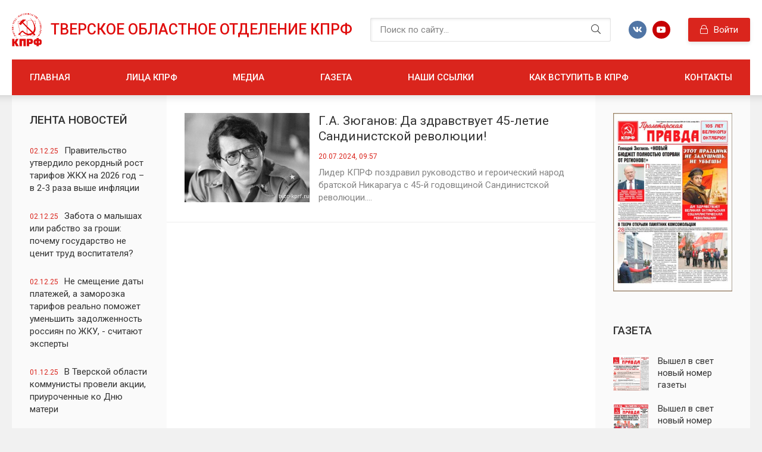

--- FILE ---
content_type: text/html; charset=utf-8
request_url: https://tver-kprf.ru/2024/07/20/
body_size: 9681
content:
<!DOCTYPE html>
<html lang="ru">
<head>
	<title>Материалы за 20.07.2024 » КПРФ - Тверское областное отделение. Обком.</title>
<meta name="charset" content="utf-8">
<meta name="title" content="Материалы за 20.07.2024 » КПРФ - Тверское областное отделение. Обком.">
<meta name="description" content="Лидер КПРФ поздравил руководство и героический народ братской Никарагуа с 45-й годовщиной Сандинистской революции.">
<meta name="keywords" content="КПРФ, коммунисты, коммунистическая, партия, российской, федерации, РФ, Тверь, Тверская областьсоциализм, коммунизм, зюганов, соловьев, истомин, воробьева">
<meta name="generator" content="DataLife Engine (https://dle-news.ru)">
<link rel="canonical" href="https://tver-kprf.ru/2024/07/20/">
<link rel="alternate" type="application/rss+xml" title="КПРФ - Тверское областное отделение. Обком. RSS" href="https://tver-kprf.ru/rss.xml">
<link rel="alternate" type="application/rss+xml" title="КПРФ - Тверское областное отделение. Обком. RSS Turbo" href="https://tver-kprf.ru/rssturbo.xml">
<link rel="alternate" type="application/rss+xml" title="КПРФ - Тверское областное отделение. Обком. RSS Dzen" href="https://tver-kprf.ru/rssdzen.xml">
<link rel="search" type="application/opensearchdescription+xml" title="КПРФ - Тверское областное отделение. Обком." href="https://tver-kprf.ru/index.php?do=opensearch">
<link rel="preconnect" href="https://tver-kprf.ru/" fetchpriority="high">
<meta property="twitter:card" content="summary">
<meta property="twitter:title" content="Материалы за 20.07.2024 » КПРФ - Тверское областное отделение. Обком.">
<meta property="twitter:description" content="Лидер КПРФ поздравил руководство и героический народ братской Никарагуа с 45-й годовщиной Сандинистской революции.">
<meta property="og:type" content="article">
<meta property="og:site_name" content="КПРФ - Тверское областное отделение. Обком.">
<meta property="og:title" content="Материалы за 20.07.2024 » КПРФ - Тверское областное отделение. Обком.">
<meta property="og:description" content="Лидер КПРФ поздравил руководство и героический народ братской Никарагуа с 45-й годовщиной Сандинистской революции.">
	<meta name="viewport" content="width=device-width, initial-scale=1.0" />

	<link rel="apple-touch-icon" sizes="76x76" href="/favicon/apple-touch-icon.png">
	<link rel="icon" type="image/png" sizes="32x32" href="/favicon/favicon-32x32.png">
	<link rel="icon" type="image/png" sizes="16x16" href="/favicon/favicon-16x16.png">
	<link rel="manifest" href="/favicon/site.webmanifest">
	<link rel="mask-icon" href="/favicon/safari-pinned-tab.svg" color="#5bbad5">
	<meta name="msapplication-TileColor" content="#da532c">
	<meta name="theme-color" content="#ffffff">

	<link href="/templates/kprf/css/styles.css" type="text/css" rel="stylesheet" />
	<link href="/templates/kprf/css/engine.css" type="text/css" rel="stylesheet" />
	<meta name="theme-color" content="#487eb0">
	<link href="https://fonts.googleapis.com/css2?family=Roboto:ital,wght@0,400;0,500;0,700;1,400&display=swap" rel="stylesheet">  
</head>

<body>

    <div class="wrap">
		
		<div class="wrap-main wrap-center">
	
			<header class="header fx-row fx-middle">
				<a href="/" class="logo nowrap">Тверское областное отделение КПРФ</span></a>
				<div class="search-wrap fx-1">
					<form id="quicksearch" method="post">
						<input type="hidden" name="do" value="search" />
						<input type="hidden" name="subaction" value="search" />
						<div class="search-box">
							<input id="story" name="story" placeholder="Поиск по сайту..." type="text" />
							<button type="submit" class="search-btn"><span class="fal fa-search"></span></button>
						</div>
					</form>
				</div>
				<div class="ft-soc fx-row fx-center">
					<span class="fab fa-vk" data-href="http://vk.com/tverkprf"></span>
					<!--span class="fab fa-twitter" data-href="#"></span>
					<span class="fab fa-facebook-f" data-href="#"></span>
					<span class="fab fa-instagram" data-href="#"></span-->
					<span class="fab fa-youtube" data-href="https://www.youtube.com/user/Aistomin72"></span>
					<!--span class="fal fa-paper-plane" data-href="#"></span-->
				</div>
				<div class="header__auth">
					<div class="header__sign-in btn icon-left js-show-login"><span class="fal fa-lock"></span>Войти</div>
					
				</div>
				<div class="btn-menu hidden"><span class="fal fa-bars"></span></div>
				<ul class="header-menu side-nav fx-row icon-left to-mob">
					<li><a href="/">Главная</a></li>
					<li><a href="/litsa_kprf.html">Лица КПРФ</a></li>
					<li><a href="/media/">Медиа</a></li>
					<!--li class="submenu">
						<a href="#">Персональные страницы</a>
						<ul class="hidden-menu clearfix anim">
							<li><a href="/personalnye-stranicy/solovev-vadim-georgievich/">Вадим Георгиевич Соловьев</a></li>
							<li><a href="/personalnye-stranicy/vorobeva-lyudmila-fedorovna/">Людмила Федоровна Воробьева</a></li>
						</ul>
					</li-->
					<li><a href="/proletarskaya-pravda/">Газета</a></li>
					<li><a href="/nashi_ssylki.html">Наши ссылки</a></li>
					<li><a href="/kak_vstupit_v_kprf.html">Как вступить в КПРФ</a></li>
					<li><a href="/kontaktnaya_informaciya.html">Контакты</a></li>
				</ul>
			</header>

			<!-- END HEADER -->
			
			

			<div class="cols fx-row">

				<aside class="sidebar1">
					
					<div class="side-box">
						<div class="side-bt">Лента новостей</div>
						<div class="side-bc">
                            <a class="line-item" href="https://tver-kprf.ru/info/8566-pravitelstvo-utverdilo-rekordnyj-rost-tarifov-zhkh-na-2026-god-v-2-3-raza-vyshe-infljacii.html">
	<span>02.12.25</span>Правительство утвердило рекордный рост тарифов ЖКХ на 2026 год – в 2-3 раза выше инфляции
</a><a class="line-item" href="https://tver-kprf.ru/info/8565-zabota-o-malyshah-ili-rabstvo-za-groshi-pochemu-v-rossii-ne-cenitsja-trud-vospitatelja.html">
	<span>02.12.25</span>Забота о малышах или рабство за гроши: почему государство не ценит труд воспитателя?
</a><a class="line-item" href="https://tver-kprf.ru/info/8564-ne-smeschenie-daty-platezhej-a-zamorozka-tarifov-pomozhet-umenshit-zadolzhennost-rossijan-po-zhku-schitajut-jeksperty.html">
	<span>02.12.25</span>Не смещение даты платежей, а заморозка тарифов реально поможет уменьшить задолженность россиян по ЖКУ, - считают эксперты
</a><a class="line-item" href="https://tver-kprf.ru/info/8563-v-tverskoj-oblasti-kommunisty-proveli-meroprijatija-priurochennye-ko-dnju-materi.html">
	<span>01.12.25</span>В Тверской области коммунисты провели акции, приуроченные ко Дню матери
</a><a class="line-item" href="https://tver-kprf.ru/info/8562-precedent-s-kvartiroj-dolinoj-nuzhno-rassmatrivat-kak-javlenie-a-ne-kak-chastnost-v-kprf-nastaivajut-na-peresmotre-rezonansnogo-dela.html">
	<span>01.12.25</span>Прецедент с квартирой Долиной нужно рассматривать как явление, а не как частность. В КПРФ настаивают на пересмотре резонансного дела
</a><a class="line-item" href="https://tver-kprf.ru/info/8561-muzhskaja-shahmatnaja-komanda-sportkluba-kprf-oderzhala-pjatuju-jarkuju-pobedu-v-uhodjaschem-godu.html">
	<span>01.12.25</span>Мужская шахматная команда спортклуба «КПРФ» одержала пятую яркую победу в уходящем году!
</a><a class="line-item" href="https://tver-kprf.ru/info/8560-sergej-obuhov-jelita-mechetsja-mezhdu-duhovnostju-i-zabornostju-no-bez-socialnoj-spravedlivosti-strana-ne-vystoit.html">
	<span>30.11.25</span>Сергей Обухов: Элита мечется между «духовностью» и «заборностью», но без социальной справедливости страна не выстоит
</a><a class="line-item" href="https://tver-kprf.ru/info/8559-nina-ostanina-shkola-buduschih-roditelej-pomozhet-izbezhat-tragedij.html">
	<span>30.11.25</span>Нина Останина: Школа будущих родителей поможет избежать трагедий
</a><a class="line-item" href="https://tver-kprf.ru/info/8558-kommunisty-vnesli-na-rassmotrenie-gosdumy-zakonoproekt-kotoryj-zapretit-uvolnenie-aktivistov-profsojuzov-bez-soglasovanija-s-profsojuznoj-organizaciej.html">
	<span>29.11.25</span>Коммунисты внесли на рассмотрение Госдумы законопроект, который запретит увольнение активистов профсоюзов без согласования с профсоюзной организацией
</a><a class="line-item" href="https://tver-kprf.ru/info/8557-ga-zjuganov-v-prjamom-jefire-telekanala-rossija-24-pobednyj-podhod-vozrozhdaet-narod.html">
	<span>29.11.25</span>Г.А. Зюганов в прямом эфире телеканала «Россия 24»: Победный подход возрождает народ
</a>
						</div>
					</div>
					
					<div class="side-box">
						<div class="side-bt">Календарь</div>
						<div class="side-bc">
							<div id="calendar-layer"><table id="calendar" class="calendar"><tr><th colspan="7" class="monthselect"><a class="monthlink" onclick="doCalendar('06','2024','right'); return false;" href="https://tver-kprf.ru/2024/06/" title="Предыдущий месяц">&laquo;</a>&nbsp;&nbsp;&nbsp;&nbsp;Июль 2024&nbsp;&nbsp;&nbsp;&nbsp;<a class="monthlink" onclick="doCalendar('08','2024','left'); return false;" href="https://tver-kprf.ru/2024/08/" title="Следующий месяц">&raquo;</a></th></tr><tr><th class="workday">Пн</th><th class="workday">Вт</th><th class="workday">Ср</th><th class="workday">Чт</th><th class="workday">Пт</th><th class="weekday">Сб</th><th class="weekday">Вс</th></tr><tr><td  class="day-active-v" ><a class="day-active-v" href="https://tver-kprf.ru/2024/07/01/" title="Все публикации за 01 июля 2024">1</a></td><td  class="day-active-v" ><a class="day-active-v" href="https://tver-kprf.ru/2024/07/02/" title="Все публикации за 02 июля 2024">2</a></td><td  class="day-active-v" ><a class="day-active-v" href="https://tver-kprf.ru/2024/07/03/" title="Все публикации за 03 июля 2024">3</a></td><td  class="day-active-v" ><a class="day-active-v" href="https://tver-kprf.ru/2024/07/04/" title="Все публикации за 04 июля 2024">4</a></td><td  class="day-active-v" ><a class="day-active-v" href="https://tver-kprf.ru/2024/07/05/" title="Все публикации за 05 июля 2024">5</a></td><td  class="day-active" ><a class="day-active" href="https://tver-kprf.ru/2024/07/06/" title="Все публикации за 06 июля 2024">6</a></td><td  class="weekday" >7</td></tr><tr><td  class="day-active-v" ><a class="day-active-v" href="https://tver-kprf.ru/2024/07/08/" title="Все публикации за 08 июля 2024">8</a></td><td  class="day-active-v" ><a class="day-active-v" href="https://tver-kprf.ru/2024/07/09/" title="Все публикации за 09 июля 2024">9</a></td><td  class="day-active-v" ><a class="day-active-v" href="https://tver-kprf.ru/2024/07/10/" title="Все публикации за 10 июля 2024">10</a></td><td  class="day-active-v" ><a class="day-active-v" href="https://tver-kprf.ru/2024/07/11/" title="Все публикации за 11 июля 2024">11</a></td><td  class="day-active-v" ><a class="day-active-v" href="https://tver-kprf.ru/2024/07/12/" title="Все публикации за 12 июля 2024">12</a></td><td  class="weekday" >13</td><td  class="weekday" >14</td></tr><tr><td  class="day-active-v" ><a class="day-active-v" href="https://tver-kprf.ru/2024/07/15/" title="Все публикации за 15 июля 2024">15</a></td><td  class="day-active-v" ><a class="day-active-v" href="https://tver-kprf.ru/2024/07/16/" title="Все публикации за 16 июля 2024">16</a></td><td  class="day-active-v" ><a class="day-active-v" href="https://tver-kprf.ru/2024/07/17/" title="Все публикации за 17 июля 2024">17</a></td><td  class="day-active-v" ><a class="day-active-v" href="https://tver-kprf.ru/2024/07/18/" title="Все публикации за 18 июля 2024">18</a></td><td  class="day" >19</td><td  class="day-active" ><a class="day-active" href="https://tver-kprf.ru/2024/07/20/" title="Все публикации за 20 июля 2024">20</a></td><td  class="weekday" >21</td></tr><tr><td  class="day-active-v" ><a class="day-active-v" href="https://tver-kprf.ru/2024/07/22/" title="Все публикации за 22 июля 2024">22</a></td><td  class="day-active-v" ><a class="day-active-v" href="https://tver-kprf.ru/2024/07/23/" title="Все публикации за 23 июля 2024">23</a></td><td  class="day-active-v" ><a class="day-active-v" href="https://tver-kprf.ru/2024/07/24/" title="Все публикации за 24 июля 2024">24</a></td><td  class="day-active-v" ><a class="day-active-v" href="https://tver-kprf.ru/2024/07/25/" title="Все публикации за 25 июля 2024">25</a></td><td  class="day-active-v" ><a class="day-active-v" href="https://tver-kprf.ru/2024/07/26/" title="Все публикации за 26 июля 2024">26</a></td><td  class="weekday" >27</td><td  class="day-active" ><a class="day-active" href="https://tver-kprf.ru/2024/07/28/" title="Все публикации за 28 июля 2024">28</a></td></tr><tr><td  class="day" >29</td><td  class="day-active-v" ><a class="day-active-v" href="https://tver-kprf.ru/2024/07/30/" title="Все публикации за 30 июля 2024">30</a></td><td  class="day-active-v" ><a class="day-active-v" href="https://tver-kprf.ru/2024/07/31/" title="Все публикации за 31 июля 2024">31</a></td><td colspan="4">&nbsp;</td></tr></table></div>
						</div>
					</div>
					
					<!--div class="side-box">
						<div class="side-bt">Архив новостей</div>
						<div class="side-bc">
                            <a class="line-item" href="https://tver-kprf.ru/info/8566-pravitelstvo-utverdilo-rekordnyj-rost-tarifov-zhkh-na-2026-god-v-2-3-raza-vyshe-infljacii.html">
	<span>02.12.25</span>Правительство утвердило рекордный рост тарифов ЖКХ на 2026 год – в 2-3 раза выше инфляции
</a><a class="line-item" href="https://tver-kprf.ru/info/8565-zabota-o-malyshah-ili-rabstvo-za-groshi-pochemu-v-rossii-ne-cenitsja-trud-vospitatelja.html">
	<span>02.12.25</span>Забота о малышах или рабство за гроши: почему государство не ценит труд воспитателя?
</a><a class="line-item" href="https://tver-kprf.ru/info/8564-ne-smeschenie-daty-platezhej-a-zamorozka-tarifov-pomozhet-umenshit-zadolzhennost-rossijan-po-zhku-schitajut-jeksperty.html">
	<span>02.12.25</span>Не смещение даты платежей, а заморозка тарифов реально поможет уменьшить задолженность россиян по ЖКУ, - считают эксперты
</a>
						</div>
					</div-->
					
				</aside>

				<!-- END SIDEBAR -->
				
				<main class="main fx-1">
					
					
					
					
					<div class="sect">
						
						<div class="sect-content">
							<div id="m-cont"><div class="short-item">
	<div class="short-cols fx-row">
		<div class="short-desc fx-1">
			<a class="short-title" href="https://tver-kprf.ru/info/6308-ga-zjuganov-da-zdravstvuet-45-letie-sandinistskoj-revoljucii.html">Г.А. Зюганов: Да здравствует 45-летие Сандинистской революции!</a>
			<div class="short-date">20.07.2024, 09:57</div>
			<div class="short-text">Лидер КПРФ поздравил руководство и героический народ братской Никарагуа с 45-й годовщиной Сандинистской революции....</div>
		</div>
		<a class="short-img img-fit fx-first" href="https://tver-kprf.ru/info/6308-ga-zjuganov-da-zdravstvuet-45-letie-sandinistskoj-revoljucii.html"><img src="/uploads/posts/2024-07/thumbs/daniel-ortega-biografiya.jpg" alt="Г.А. Зюганов: Да здравствует 45-летие Сандинистской революции!"></a>
	</div>
</div></div>
						</div>
					</div>
					
					
					
					
				</main>

				<!-- END MAIN -->

				<aside class="sidebar">
					
					<div class="side-box">
						<div class="side-bc">
							<a href="/proletarskaya-pravda/"><img src="/templates/kprf/images/rkl.jpg"></a>
						</div>
					</div>
					
					<div class="side-box">
						<div class="side-bt">Газета</div>
						<div class="side-bc">
							<a class="side-item fx-row fx-middle" href="https://tver-kprf.ru/main/8499-vyshel-v-svet-novyj-nomer-gazety-proletarskaja-pravda.html">
	<div class="side-item-img img-fit"><img src="/uploads/posts/2025-11/medium/pp_oktyabr_2025_ind_22_compressed_page-0001.jpg" alt="Вышел в свет новый номер газеты &quot;Пролетарская правда&quot;"></div>
	<div class="side-item-title fx-1 anim">Вышел в свет новый номер газеты &quot;Пролетарская правда&quot;</div>
</a><a class="side-item fx-row fx-middle" href="https://tver-kprf.ru/proletarskaya-pravda/8322-vyshel-v-svet-novyj-nomer-gazety-proletarskaja-pravda.html">
	<div class="side-item-img img-fit"><img src="/uploads/posts/2025-09/medium/pp_sentyabr_2025_ind_24_compressed_page-00011.jpg" alt="Вышел в свет новый номер газеты &quot;Пролетарская правда&quot;"></div>
	<div class="side-item-title fx-1 anim">Вышел в свет новый номер газеты &quot;Пролетарская правда&quot;</div>
</a><a class="side-item fx-row fx-middle" href="https://tver-kprf.ru/proletarskaya-pravda/7718-vyshel-v-svet-novyj-nomer-gazety-proletarskaja-pravda.html">
	<div class="side-item-img img-fit"><img src="/uploads/posts/2025-08/medium/pp_avgust_2025_compressed_page-0001-kopija.jpg" alt="Вышел в свет новый номер газеты &quot;Пролетарская правда&quot;"></div>
	<div class="side-item-title fx-1 anim">Вышел в свет новый номер газеты &quot;Пролетарская правда&quot;</div>
</a><a class="side-item fx-row fx-middle" href="https://tver-kprf.ru/proletarskaya-pravda/7153-vyshel-v-svet-novyj-nomer-gazety-proletarskaja-pravda.html">
	<div class="side-item-img img-fit"><img src="/uploads/posts/2025-07/medium/1752766834_pp_iyul_2025_ind_24__2_compressed_page-00011.jpg" alt="Вышел в свет новый номер газеты &quot;Пролетарская правда&quot;"></div>
	<div class="side-item-title fx-1 anim">Вышел в свет новый номер газеты &quot;Пролетарская правда&quot;</div>
</a><a class="side-item fx-row fx-middle" href="https://tver-kprf.ru/proletarskaya-pravda/7081-vyshel-v-svet-novyj-nomer-gazety-proletarskaja-pravda.html">
	<div class="side-item-img img-fit"><img src="/uploads/posts/2025-06/medium/pp_iyun_2025_ind_24__3_compressed_page-00011.jpg" alt="Вышел в свет новый номер газеты &quot;Пролетарская правда&quot;"></div>
	<div class="side-item-title fx-1 anim">Вышел в свет новый номер газеты &quot;Пролетарская правда&quot;</div>
</a>
						</div>
					</div>
					
					<div class="side-box">
						<div class="side-bt">Опрос</div>
						<div class="side-bc">
							<script>
<!--
function doVote( event ){

	
	var vote_check = $('#dle-vote input:radio[name=vote_check]:checked').val();
	
	if (typeof vote_check == "undefined" &&  event == "vote") {
		return false;
	}
	
	ShowLoading('');

	$.get(dle_root + "engine/ajax/controller.php?mod=vote", { vote_id: "2", vote_action: event, vote_check: vote_check, vote_skin: dle_skin, user_hash: dle_login_hash }, function(data){

		HideLoading('');

		$("#vote-layer").fadeOut(500, function() {
			$(this).html(data);
			$(this).fadeIn(500);
		});

	});
}
//-->
</script><div id='vote-layer'><div class="vote-box">			
		<div class="vote-title">
			Как Вам новый сайт?
		</div>
		<div class="vote-list">
			<form method="post" name="vote">
			<div id="dle-vote"><div class="vote"><input id="vote_check0" name="vote_check" type="radio" value="0"><label for="vote_check0"> Отлично! Ждал этого.</label></div><div class="vote"><input id="vote_check1" name="vote_check" type="radio" value="1"><label for="vote_check1"> Хорошо. Стало лучше.</label></div><div class="vote"><input id="vote_check2" name="vote_check" type="radio" value="2"><label for="vote_check2"> Неплохо, сойдёт.</label></div><div class="vote"><input id="vote_check3" name="vote_check" type="radio" value="3"><label for="vote_check3"> Так себе. Было лучше.</label></div><div class="vote"><input id="vote_check4" name="vote_check" type="radio" value="4"><label for="vote_check4"> Плохо. Верните старый!</label></div></div>
						
			
				<input type="hidden" name="vote_action" value="vote" />
				<input type="hidden" name="vote_id" id="vote_id" value="2" />
			<div class="vote-buts fx-row1">
				<button class="vvote" type="submit" onclick="doVote('vote'); return false;" >Голосовать</button>
				<!--<button class="vres" type="button" onclick="doVote('results'); return false;" ><span class="fal fa-align-left"></span></button>
				<button class="vall" type="submit" onclick="ShowAllVotes(); return false;" ><span class="fal fa-plus"></span></button>-->
			</div>
			</form>
			
	</div>
</div></div>
						</div>
					</div>

					<div class="side-box">
						<div class="side-bt">Наши ссылки</div>
						<div class="side-bc">
											<a href="http://kprf.ru/" target="_blank">
												<img src="/templates/kprf/banners/KPRF.jpeg" border="0" title="Центральный сайт КПРФ">
											</a>
											<a href="http://pravo.kprf.ru/" target="_blank">
												<img src="/templates/kprf/banners/pravo.jpeg" border="0" title="Юридическая служба ЦК КПРФ">
											</a>
											<a href="http://www.rline.tv/" target="_blank">
												<img src="/templates/kprf/banners/rl.jpeg" border="0" width="150" title="Интернет-телеканал Красная линия">
											</a>
											<a href="http://politpros.com/" target="_blank">
												<img src="/templates/kprf/banners/polit_banner_com.gif" border="0" title="Онлайн-журнал КПРФ">
											</a>
											<a href="http://politpros.tv/" target="_blank">
												<img src="/templates/kprf/banners/polit_banner_tv.gif" border="0" title="Интернет-телевидение Politpros.tv">
											</a></td>
											<a href="http://komsomolrf.ru/" target="_blank">
												<img src="/templates/kprf/banners/lksmbanner.gif" border="0" title="Официальный сайт Ленинского Комсомола">
											</a>
											<a href="http://beyvora.ru/" target="_blank">
												<img src="/templates/kprf/banners/beyvora.jpeg" border="0" title="Антикоррупционный комитет имени И.В. Сталина">
											</a>
											<a href="http://www.radioslovo.ru/" target="_blank">
												<img src="/templates/kprf/banners/radioslovo.gif" alt="Радиогазета «Слово». Интернет радио" border="0" title="Радиогазета Слово">
											</a>
						</div>
					</div>
					
					<!--div class="side-box">
						<div class="side-bt">Комментируют</div>
						<div class="side-bc">
							<a class="side1-item" href="https://tver-kprf.ru/info/4709-akademicheskiy-hor-veteranov-voyny-i-truda-pod-rukovodstvom-tatyany-gagkaevoy-otmechaet-yubiley.html">
	<div class="side1-item-img img-fit"><img src="/uploads/posts/2019-12/thumbs/1575451903_wyeka4ksiwu.jpg" alt="Академический хор ветеранов войны и труда под руководством Татьяны Гагкаевой отмечает юбилей"></div>
	<div class="side1-date">4.12.2019, 09:30</div>
	<div class="side1-item-title">Академический хор ветеранов войны и труда под руководством Татьяны Гагкаевой отмечает юбилей</div>
</a><a class="side1-item" href="https://tver-kprf.ru/info/4722-vstupayte-v-kprf-borites-vmeste-s-nami-za-svoi-prava.html">
	<div class="side1-item-img img-fit"><img src="/uploads/posts/2019-12/thumbs/1576824962_ebhr2uexoaa3jvb.jpg-large.jpg" alt="Вступайте в КПРФ! Боритесь вместе с нами за свои права!"></div>
	<div class="side1-date">20.12.2019, 06:56</div>
	<div class="side1-item-title">Вступайте в КПРФ! Боритесь вместе с нами за свои права!</div>
</a><a class="side1-item" href="https://tver-kprf.ru/info/4697-prekratit-presledovaniya-pn-grudinina-i-rukovoditeley-kommunistov-obraschenie-predsedatelya-ck-kprf-ga-zyuganova-publikuem-obraschenie-predsedatelya-ck-kprf-ga-zyuganova.html">
	<div class="side1-item-img img-fit"><img src="/uploads/posts/2019-11/thumbs/1573029713_ac4f4e_1.jpg" alt="Прекратить преследования П.Н. Грудинина и руководителей-коммунистов. Обращение Председателя ЦК КПРФ Г.А. Зюганова Публикуем Обращение Председателя ЦК КПРФ Г.А. Зюганова."></div>
	<div class="side1-date">6.11.2019, 08:41</div>
	<div class="side1-item-title">Прекратить преследования П.Н. Грудинина и руководителей-коммунистов. Обращение Председателя ЦК КПРФ Г.А. Зюганова Публикуем Обращение Председателя ЦК КПРФ Г.А. Зюганова.</div>
</a>
						</div>
					</div-->
					
				</aside>

				<!-- END SIDEBAR -->

			</div>
			
			<!-- END COLS -->
			
			<footer class="footer">
				<div class="footer-in wrap-center">
					<div class="footer-one fx-row">
						<div class="footer-col footer-col-desc">
							<!--div class="footer-col-title title">Меню сайта</div-->
							<div class="footer-col-content">
								<i>"Самым высоким своим званием я считаю звание коммуниста." </i><br><br>
								<small><b>Маршал Г.К. Жуков</b></small>
							</div>
						</div>
						<div class="footer-col">
							<div class="footer-col-title title">Разделы сайта</div>
							<ul class="footer-col-content">
								<li><a href="/">Главная</a></li>
								<li><a href="/litsa_kprf.html">Лица КПРФ</a></li>
								<li><a href="/media/">Медиа</a></li>
								<li><a href="/proletarskaya-pravda/">Газета</a></li>
								<li><a href="/nashi_ssylki.html">Наши ссылки</a></li>
							</ul>
						</div>
						<div class="footer-col">
							<div class="footer-col-title title">&nbsp;</div>
							<ul class="footer-col-content">
								<li><a href="/kak_vstupit_v_kprf.html">Как вступить в КПРФ</a></li>
								<li><a href="/kontaktnaya_informaciya.html">Контакты</a></li>
							</ul>
							<div class="ft-soc clearfix">
								<span class="fab fa-vk" data-href="http://vk.com/tverkprf"></span>
								<!--span class="fab fa-twitter" data-href="#"></span>
                                <span class="fab fa-facebook-f" data-href="#"></span>
                                <span class="fab fa-instagram" data-href="#"></span-->
								<span class="fab fa-youtube" data-href="https://www.youtube.com/user/Aistomin72"></span>
								<!--span class="fab fa-twitter" data-href="#"></span-->
								<!--span class="fab fa-facebook-f" data-href="#"></span-->
								<!--span class="fab fa-instagram" data-href="#"></span-->
								<!--span class="fal fa-paper-plane" data-href="#"></span-->
							</div>
						</div>
					</div>
					<div class="footer-two fx-row fx-middle">
						<div class="footer-copyright fx-1">© 2010-2023. Права принадлежат Тверскому областному отделению Коммунистической партии Российской Федерации.</div>
						<div class="footer-conter">
							<!— Yandex.Metrika counter —>
							<script type="text/javascript" >
								(function(m,e,t,r,i,k,a){m[i]=m[i]||function(){(m[i].a=m[i].a||[]).push(arguments)};
								m[i].l=1*new Date();
								for (var j = 0; j < document.scripts.length; j++) {if (document.scripts[j].src === r) { return; }}
								k=e.createElement(t),a=e.getElementsByTagName(t)[0],k.async=1,k.src=r,a.parentNode.insertBefore(k,a)})
								(window, document, "script", "https://mc.yandex.ru/metrika/tag.js", "ym");

								ym(94790347, "init", {
									clickmap:true,
									trackLinks:true,
									accurateTrackBounce:true
								});
							</script>
							<noscript><div><img src="https://mc.yandex.ru/watch/94790347" style="position:absolute; left:-9999px;" alt="" /></div></noscript>
							<!— /Yandex.Metrika counter —>
						</div>
					</div>
				</div>
			</footer>
			
			<!-- END FOOTER -->
			
		</div>

		<!-- END WRAP-MAIN -->

	</div>
	
	<!-- END WRAP -->




<div class="login login--not-logged hidden">
	<div class="login__header fx-row fx-middle">
		<div class="login__title fx-1 nowrap">Войти <a href="/?do=register">Регистрация</a></div>
		<div class="login__close"><span class="fal fa-times"></span></div>
	</div>
	<form method="post">
	<div class="login__content">
		<div class="login__row">
			<div class="login__caption">Логин:</div>
			<div class="login__input"><input type="text" name="login_name" id="login_name" placeholder="Ваш логин"/></div>
			<span class="fal fa-user"></span>
		</div>
		<div class="login__row">
			<div class="login__caption">Пароль: <a href="https://tver-kprf.ru/index.php?do=lostpassword">Забыли пароль?</a></div>
			<div class="login__input"><input type="password" name="login_password" id="login_password" placeholder="Ваш пароль" /></div>
			<span class="fal fa-lock"></span>
		</div>
		<label class="login__row checkbox1" for="login_not_save">
			<input type="checkbox" name="login_not_save" id="login_not_save" value="1"/>
			<span>Не запоминать меня</span>
		</label>
		<div class="login__row">
			<button onclick="submit();" type="submit" title="Вход">Войти на сайт</button>
			<input name="login" type="hidden" id="login" value="submit" />
		</div>
	</div>
	<div class="login__social">
		<div class="login__social-caption">Или войти через</div>
		<div class="login__social-btns">
			
			
			
			
			
			
		</div>
	</div>
	</form>
</div>


<script src="/engine/classes/js/jquery3.js?v=1"></script>
<script src="/engine/classes/js/jqueryui3.js?v=1" defer></script>
<script src="/engine/classes/js/dle_js.js?v=1" defer></script>
<script type="application/ld+json">{"@context":"https://schema.org","@graph":[{"@type":"BreadcrumbList","@context":"https://schema.org/","itemListElement":[{"@type":"ListItem","position":1,"item":{"@id":"https://tver-kprf.ru/","name":"КПРФ - Тверское областное отделение. Обком."}},{"@type":"ListItem","position":2,"item":{"@id":"https://tver-kprf.ru/2024/07/20/","name":"Материалы за 20.07.2024"}}]}]}</script>
<script src="/templates/kprf/js/libs.js"></script>
<script>
<!--
var dle_root       = '/';
var dle_admin      = '';
var dle_login_hash = 'e98a392b8a80a606cb47a62702b4625c66e8de90';
var dle_group      = 5;
var dle_skin       = 'kprf';
var dle_wysiwyg    = '2';
var quick_wysiwyg  = '2';
var dle_min_search = '4';
var dle_act_lang   = ["Да", "Нет", "Ввод", "Отмена", "Сохранить", "Удалить", "Загрузка. Пожалуйста, подождите..."];
var menu_short     = 'Быстрое редактирование';
var menu_full      = 'Полное редактирование';
var menu_profile   = 'Просмотр профиля';
var menu_send      = 'Отправить сообщение';
var menu_uedit     = 'Админцентр';
var dle_info       = 'Информация';
var dle_confirm    = 'Подтверждение';
var dle_prompt     = 'Ввод информации';
var dle_req_field  = ["Заполните поле с именем", "Заполните поле с сообщением", "Заполните поле с темой сообщения"];
var dle_del_agree  = 'Вы действительно хотите удалить? Данное действие невозможно будет отменить';
var dle_spam_agree = 'Вы действительно хотите отметить пользователя как спамера? Это приведёт к удалению всех его комментариев';
var dle_c_title    = 'Отправка жалобы';
var dle_complaint  = 'Укажите текст Вашей жалобы для администрации:';
var dle_mail       = 'Ваш e-mail:';
var dle_big_text   = 'Выделен слишком большой участок текста.';
var dle_orfo_title = 'Укажите комментарий для администрации к найденной ошибке на странице:';
var dle_p_send     = 'Отправить';
var dle_p_send_ok  = 'Уведомление успешно отправлено';
var dle_save_ok    = 'Изменения успешно сохранены. Обновить страницу?';
var dle_reply_title= 'Ответ на комментарий';
var dle_tree_comm  = '0';
var dle_del_news   = 'Удалить статью';
var dle_sub_agree  = 'Вы действительно хотите подписаться на комментарии к данной публикации?';
var dle_unsub_agree  = 'Вы действительно хотите отписаться от комментариев к данной публикации?';
var dle_captcha_type  = '0';
var dle_share_interesting  = ["Поделиться ссылкой на выделенный текст", "Twitter", "Facebook", "Вконтакте", "Прямая ссылка:", "Нажмите правой клавишей мыши и выберите «Копировать ссылку»"];
var DLEPlayerLang     = {prev: 'Предыдущий',next: 'Следующий',play: 'Воспроизвести',pause: 'Пауза',mute: 'Выключить звук', unmute: 'Включить звук', settings: 'Настройки', enterFullscreen: 'На полный экран', exitFullscreen: 'Выключить полноэкранный режим', speed: 'Скорость', normal: 'Обычная', quality: 'Качество', pip: 'Режим PiP'};
var DLEGalleryLang    = {CLOSE: 'Закрыть (Esc)', NEXT: 'Следующее изображение', PREV: 'Предыдущее изображение', ERROR: 'Внимание! Обнаружена ошибка', IMAGE_ERROR: 'Не удалось загрузить изображение', TOGGLE_SLIDESHOW: 'Просмотр слайдшоу',TOGGLE_FULLSCREEN: 'Полноэкранный режим', TOGGLE_THUMBS: 'Включить / Выключить уменьшенные копии', ITERATEZOOM: 'Увеличить / Уменьшить', DOWNLOAD: 'Скачать изображение' };
var DLEGalleryMode    = 0;
var DLELazyMode       = 0;
var allow_dle_delete_news   = false;
var dle_search_delay   = false;
var dle_search_value   = '';
jQuery(function($){
FastSearch();
});
//-->
</script>
</body>
</html>
<!-- DataLife Engine Copyright SoftNews Media Group (https://dle-news.ru) -->


--- FILE ---
content_type: text/css
request_url: https://tver-kprf.ru/templates/kprf/css/styles.css
body_size: 6414
content:
/* SET BASE
----------------------------------------------- */
* {background: transparent; margin: 0; padding: 0; outline: none; border: 0; box-sizing: border-box;}
ol, ul {list-style: none;}
blockquote, q {quotes: none;}
table {border-collapse: collapse; border-spacing: 0;}
input, select {vertical-align: middle;}
article, aside, figure, figure img, hgroup, footer, header, nav, section, main {display: block;}
img {max-width: 100%;}
.clr {clear: both;}
.clearfix:after {content: ""; display: table; clear: both;}

body {font: 15px 'Roboto', sans-serif; line-height: normal; padding: 0; margin: 0;        
color: #333; background: #f1f1f1; min-height: 100%; width: 100%; font-weight: 400;}
a {color: #333; text-decoration: none;}
a:hover, a:focus {color: #da251d; text-decoration: none;}
h1, h2, h3, h4, h5 {font-weight: 500; font-size: 24px;}

button, textarea, select, input[type="text"], input[type="password"], input[type="button"], input[type="submit"] 
{appearance: none; -webkit-appearance: none; font-size: 16px; font-family: 'Roboto' !important;}

.button, .btn, .pagi-load a, .up-second li a, .usp-edit a, .qq-upload-button, 
button:not(.color-btn):not([class*=fr]):not(.search-btn):not([class*=owl-]):not(.tox-tbtn), 
html input[type="button"], input[type="reset"], input[type="submit"], .meta-fav a, .usp-btn a {
display: inline-block; text-align: center; padding: 0 20px; height: 40px; line-height: 40px;
border-radius: 3px; cursor: pointer; font-weight: 400; box-shadow: 0 3px 6px rgba(0,0,0,0.1);
background-color: #da251d; color:#fff; font-size: 15px;}
.button:hover, .btn:hover, .up-second li a:hover, .usp-edit a:hover, .qq-upload-button:hover, 
.pagi-load a:hover, .usp-btn a:hover,
button:not(.color-btn):not(.tox-tbtn):not([class*=fr]):not(.search-btn):not([class*=owl-]):hover, 
html input[type="button"]:hover, input[type="reset"]:hover, input[type="submit"]:hover, .meta-fav a:hover 
{background-color: #ae1e17; color: #fff; border-color: #eb4d4b; box-shadow: 0 10px 20px 0 rgba(0,0,0,0);}
button:active, input[type="button"]:active, input[type="submit"]:active {box-shadow: inset 0 1px 4px 0 rgba(0,0,0,0.1);}

input[type="text"], input[type="password"] {height: 40px; line-height: 40px;
border-radius: 4px; border: 0; padding: 0 15px;}
select {height: 40px; border: 0; padding: 0 15px;}
textarea {padding: 15px; overflow: auto; vertical-align: top; resize: vertical;}
input[type="text"], input[type="password"], select, textarea {width: 100%; background-color: #fff; color: #000; 
box-shadow: inset 0 0 0 1px #e3e3e3, inset 1px 2px 5px rgba(0,0,0,0.1);}
select {width: auto;}
input[type="text"]:focus, input[type="password"]:focus, textarea:focus 
{box-shadow: inset 0 0 0 1px #3498db, inset 1px 2px 5px rgba(0,0,0,0.1);}
input::placeholder, textarea::placeholder {color: #000; opacity: 0.5; font-size: 14px;} 
input:focus::placeholder, textarea:focus::placeholder {color: transparent}

.img-box, .img-wide, .img-resp, .img-resp-vert, .img-fit {overflow: hidden; position: relative;}
.img-resp {padding-top: 70%;}
.img-resp-vert {padding-top: 140%;}
.img-box img, .img-resp img, .img-resp-vert img {width: 100%; min-height: 100%; display: block;}
.img-resp img, .img-resp-vert img {position: absolute; left: 0; top: 0;}
.img-wide img {width: 100%; display: block;}
.img-fit img {width: 100%; height: 100%; object-fit: cover;}
.nowrap {white-space: nowrap; overflow: hidden; text-overflow: ellipsis;}

.fx-row, #m-cont {display:-ms-flexbox;display:-webkit-flex;display:flex;-ms-flex-wrap:wrap;-webkit-flex-wrap:wrap;flex-wrap:wrap;
-ms-flex-pack:justify;-webkit-justify-content:space-between;justify-content:space-between;}
.fx-col {display:-ms-flexbox;display:-webkit-flex;display:flex; 
-ms-flex-direction:column;-webkit-flex-direction:column;flex-direction:column}
.fx-center {-ms-flex-pack:center;-webkit-justify-content:center;justify-content:center}
.fx-middle {-ms-flex-align:center;-webkit-align-items:center;align-items:center}
.fx-start {-webkit-justify-content:flex-start;justify-content:flex-start;}
.fx-first {-ms-flex-order: -1;-webkit-order: -1;order: -1;}
.fx-last {-ms-flex-order: 10;-webkit-order: 10;order: 10;}
.fx-1 {-ms-flex-preferred-size: 0; flex-basis: 0; -webkit-box-flex: 1; -ms-flex-positive: 1; flex-grow: 1; 
	max-width: 100%; min-width: 50px;}
.fx-between {-ms-flex-pack:justify;-webkit-justify-content:space-between;justify-content:space-between;}

b, strong, .fw700 {font-weight: 500;}
.icon-left [class*="fa-"], .icon-left .icon {margin-right: 10px;}
.icon-right [class*="fa-"], .icon-right .icon {margin-left: 10px;}
.hidden, #dofullsearch {display: none;}
.anim, .btn, button, .nav-load a, .short-item a, .header-menu a, .header-btn, 
.short-img, .footer a, .side-nav a, .tile-img::before {transition: all .3s;}
.mtitle, .sub-title h1, .form-wrap h1 {margin-bottom: 30px; font-size: 24px !important; font-weight: 500;}
#m-cont > *:not(.short-thumb) {width: 100%;}


/* BASIC GRID
----------------------------------------------- */
.wrap {min-width:320px; position: relative; overflow: hidden;}
.wrap-center {max-width:1280px; margin:0 auto; position:relative; z-index:20; width: calc(100% - 40px);}
.header {padding: 20px 1000px; margin: 0 -1000px; position: relative; z-index: 100;
	background-color: #fff; box-shadow: 0 0 15px rgba(0,0,0,0.2);}
.cols {background-color: #fff;}
.main {min-height: 100vh; padding: 30px;}
.sidebar1 {width: 260px; padding: 30px; background-color: #fafafa;}
.sidebar {width: 260px; padding: 30px; background-color: #fafafa;}
.footer {background-color: #ae1e17; color: #ccc; border-top: 4px solid #da251d; overflow: hidden;}
.footer-one {padding: 30px;}
.footer-two {background-color: rgba(0,0,0,0.4); margin: 0 -2000px; padding: 30px 2030px;}

.overlay-box {position: fixed; z-index: 998; left: 0; top: 0; width: 100%; height: 100%; 
	opacity: 0.8; background-color: #000; cursor: pointer;}
#gotop{position:fixed; width:60px; height:60px; line-height:60px; right:10px; bottom:10px;
z-index:990; display:none; background-color:#fff; color:#999; cursor:pointer; font-size:24px; 
border-radius:50%; text-align:center; box-shadow: 0 6px 10px rgba(0,0,0,0.2);}


/* HEADER
----------------------------------------------- */
.logo {display: inline-block; height: 60px; line-height: 60px; color: #e00e0e !important; font-weight: 500;
	font-size: 25px; text-transform: uppercase; padding-left: 65px;
	background: url(../images/logo.png) left center / 50px no-repeat;}
.logo span {color: #da251d;}
.logo span.logo-domain {color: #da251d; font-weight: 400; font-size: 0.6em;}
.header-caption {padding-left: 20px; margin-left: 20px; border-left: 1px solid rgba(0,0,0,0.1); 
	color: #999; font-size: 13px; line-height: 1.4;}

.search-box {position:relative; margin: 0 30px 0;}
.search-box input, .search-box input:focus {padding: 0 50px 0 16px; border-radius: 3px;}
.search-box input:not(:focus)::placeholder {color: #333; opacity: 0.6; font-size: 15px;} 
.search-box button {position:absolute; right:0px; top:0px; z-index:10; width: 50px; cursor: pointer; 
background: none; color: #333; line-height: 40px; text-align: center; border-radius: 0 20px 20px 0;}


/* SIDEBAR
----------------------------------------------- */
.side-box {margin-bottom: 30px;}
.side-bt {margin-bottom: 30px; text-transform: uppercase; font-size: 19px; font-weight: 500;}

.line-item {line-height: 1.4; margin-bottom: 26px; display: block;}
.line-item:last-child {margin-bottom: 0;}
.line-item span {color: #da251d; margin-right: 10px; font-size: 12px;}
.sect-cont .line-item span {display: block; margin: 0;}

.side-nav {width: 100%; background-color: #da251d; margin: 20px 0 -20px; padding: 0 15px;}
.side-nav > li > a {display: block; color: #fff; text-transform: uppercase; font-weight: 500; 
line-height: 60px; padding: 0 15px;}
.side-nav > li {position: relative;}
.side-nav > li > a:hover, .side-nav > li:hover > a {color: #fff; background-color: rgba(0,0,0,0.2);}
.submenu > a:after {content:"\f107"; font-weight: 300; font-family:'Font Awesome 5 Pro'; margin-left:7px; 
transition: all .2s; display: inline-block;}
.hidden-menu {background-color: #fff; box-shadow: 0 23px 57px rgba(0,0,0,0.2); z-index: 100;
position: absolute; left: 0%; top: 100%; width: 240px;
pointer-events: none; opacity: 0; transform: translateY(30px);}
.hidden-menu li a {display: block; padding: 15px 30px; border-bottom: 1px solid rgba(0,0,0,0.05);}
.header-menu > li:hover .hidden-menu, .side-nav > li:hover .hidden-menu {pointer-events: auto; opacity: 1; transform: translateY(0px);}
li.submenu:hover > a:after {transform: rotate(-180deg) !important}

.side1-item {margin-bottom: 20px; display: block;}
.side1-item-img {height: 130px;}
.side1-item-title {margin-top: 5px; line-height: 1.4;}
.side1-date {color: #da251d; font-size: 12px; margin-top: 15px;}
.fx-row > .side1-item {width: 30.6%;}
.fx-row > .side1-item .side1-item-title {font-weight: 500;}

.side-item {margin-bottom: 20px;}
.side-item-img {width: 60px; height: 60px; margin-right: 15px;}
.side-item-title {line-height: 20px; overflow: hidden; max-height: 60px;}


/* FOOTER
----------------------------------------------- */
.footer .ft-soc {margin-top: 15px; margin-right: 0;}
.footer-col-desc {width: 45%;}
.footer-col-title {color: #fff; display: inline-block; font-size: 18px; margin-bottom: 15px;}
.footer-col li + li {margin-top: 3px;}
.footer-col a:not(:hover) {color: #ccc;}
.ft-soc {height:30px; margin-right: 20px;}
.ft-soc .fal, .ft-soc .far, .ft-soc .fab {width:30px; height:30px; border-radius:50%; text-align:center; line-height:30px; 
background-color:#C70003; color:#fff; font-size:14px; margin-right: 10px; cursor:pointer;}
.ft-soc span:hover {opacity:0.8;}
.fab.fa-vk, .fal.fa-paper-plane {background-color:#5075a5;}
.fab.fa-facebook-f {background-color:#4b6baf;}
.fab.fa-twitter {background-color:#2daae1;}
.fab.fa-odnoklassniki, .fas.fa-rss {background-color:#FC6D00;}
.fab.fa-instagram {background: #f09433; 
background: linear-gradient(45deg, #f09433 0%,#e6683c 25%,#dc2743 50%,#cc2366 75%,#bc1888 100%);}


/* SECTION
----------------------------------------------- */
.sect {margin-bottom: 30px;}
.sect-header {margin-bottom: 30px;}
.sect:last-child {margin-bottom: 0;}
.sect-title {font-weight: 500; font-size: 19px; text-transform: uppercase; 
	padding-bottom: 5px; border-bottom: 2px solid #da251d; display: inline-block;}
.sect-title [class*=fa-], .side-bt [class*=fa-], .speedbar [class*=fa-] {color: #da251d; margin-right: 15px;}
.sect-popular .sect-header {padding-right: 105px;}
.mb-remove {margin-bottom: -30px;}
.bdb {border-bottom: 1px solid #e3e3e3; padding-bottom: 20px;}
.fx-row > .sect {width: 48%;}


/* TILE ITEM
----------------------------------------------- */
.tile-img {display: block; height: 200px;}
.tile-img::before {content: ''; position: absolute; left: 0; right: 0; bottom: 0; z-index: 1; 
height: 50%; background: linear-gradient(to top, #000 0%,transparent 100%);}
.tile-desc {position: absolute; z-index: 5; left: 0; right: 0; bottom: 0; padding: 20px; color: #fff;}
.tile-title {font-size: 15px; font-weight: 500; line-height: 1.4;}
.tile-meta {opacity: 0.8; margin-top: 10px; font-size: 12px; margin-right: -10px;}
.tile-img:hover::before  {height: 150%;}
.tile-meta-item {margin-right: 10px;}
.tile-meta-item .fal {margin-right: 6px;}


/* SHORT ITEM
----------------------------------------------- */
.short-item {margin: 0 -30px 30px -30px; border-bottom: 1px solid #eee; padding: 0 30px 30px 30px; 
width: calc(100% + 60px) !important;}
.short-img {width: 210px; height: 150px; margin-right: 15px; display: block;}
.short-title {display: inline-block; font-size: 21px; margin-bottom: 10px; 
	line-height: 26px; max-height: 52px; overflow: hidden;}
.short-date {color: #da251d; margin-bottom: 10px; font-size: 12px;}
.short-text {line-height: 1.4; opacity: 0.6;}


/* BOTTOM NAVIGATION
----------------------------------------------- */
.bottom-nav {margin-bottom: -10px; padding-top: 30px;}
.nav-load a {display: block; padding: 0 20px; margin: 0 auto; margin-bottom: 10px;
	background-color: #f2f6f8; color: #5c5c5c; text-align: center;
height: 40px; line-height: 40px; border-radius: 4px; margin-top: -30px;}
.nav-load a:hover {background-color: #da251d; color: #fff;}
.nav-load > span {display: none;}
.navigation {text-align:center;}
.navigation a, .navigation span, .pnext a, .pprev a, .pprev > span, .pnext > span {display:inline-block; padding:0 10px; 
margin:0 3px 10px 3px; line-height: 46px; min-width: 46px; background-color: #fafafa; 
 font-weight: 500; font-size: 17px; border-radius: 4px;}
.navigation span:not(.nav_ext), .pagi-nav a:hover {background-color:#da251d; color: #fff; box-shadow: 0 3px 6px rgba(0,0,0,0.1);}


/* FULL
----------------------------------------------- */
.fheader {margin-bottom: 10px;}
.fcat {padding: 0 20px; background-color: #da251d; color:#fff; border-radius: 3px;
position: absolute; z-index: 10; right: 30px; top: 30px; height: 40px; line-height: 40px;}
.fheader h1 {font-size: 28px; line-height: 1.3; font-weight: 500; margin-bottom: 30px;}
.fheader h1 a {font-size: 16px; margin-left: 10px;}
.fimg {height: 30px; margin: 0 -30px;}
.fimg---::before {content: ''; position: absolute; left: 0; right: 0; bottom: 0; z-index: 5;
height: 70%; background: linear-gradient(to top, #000 0%,rgba(0,0,0,0) 50%);}
.fmeta {position: absolute; z-index: 10; left: 0px; right: 0px; bottom: 0px; 
	color: #999; padding: 15px 30px; opacity: 1; margin: 0;}
.fmeta .tile-meta-item {opacity: 0.8;}

.ftags {margin: 30px -30px; border: 1px solid #e6e6e6; border-left: 0; border-right: 0; 
	padding: 15px 30px 10px 30px; line-height: 30px;}
.ftags .fal {margin-right: 10px; margin-bottom: 5px; color: #da251d;}
.ftags a {display: inline-block; vertical-align: top; padding: 0 10px; border-radius: 3px; 
background-color: #eee; margin: 0 5px 5px 0;}

.frating .fal {font-size: 16px; position: relative;}
.fdislike .fal {top: 2px;}
.frating {margin-left: 20px;}
.frating a {display: block; padding: 0 15px; height: 30px; line-height: 30px; border-radius: 4px;
	background-color: #6ab04c; color: #fff; text-align: center; font-size: 12px;}
.fdislike a {background-color: #eb4d4b; margin-left: 15px;}
.frating-counter {display: inline-block; border-left: 1px solid rgba(0,0,0,.15); padding-left: 10px; margin-left: 10px;}
.frating a:hover {background-color: #da251d; color: #fff;}

.side-bc a img {
	margin: 0 auto 20px auto;
}

.sect-related
{
	margin-top: 20px;
}

/* FULL STORY STATIC
----------------------------------------------- */
.video-box embed, .video-box object, .video-box video, .video-box iframe, .video-box frame 
{max-width:100% !important; display:block; width:100%; height:400px;}
.mejs-container {max-width:100% !important;}
.full-text {line-height: 1.6; font-size: 17px;}
.full-text img:not(.emoji) {max-width:100%; margin-top: 10px; margin-bottom: 10px;  margin-right: 15px;}
.full-text > img[style*="left"], .full-text > .highslide img[style*="left"] {margin:0 10px 10px 0;}
.full-text > img[style*="right"], .full-text > .highslide img[style*="right"] {margin:0 0 10px 10px;}
.full-text a {text-decoration:underline; color:#da251d;}
.full-text a:hover {text-decoration:none;}
.full-text h2, .full-text h3, .full-text h4, .full-text h5 {margin:10px 0; font-size:24px; font-weight:500;}
.full-text p {margin-bottom:10px;}
.full-text > ul, .full-text > ol {margin:0;}
.full-text > ul li {list-style:disc; margin-left:40px;}
.full-text > ol li {list-style:decimal; margin-left:40px;}


/* COMMENTS
----------------------------------------------- */
.add-comms {background-color: #f2f6f8; box-shadow: 0 3px 6px rgba(0,0,0,0.1); padding: 20px; display: none;}
.ac-inputs input {width: 48.5%; margin-bottom: 15px;}
.ac-textarea textarea {height: 100px; margin-bottom: 15px;}
.add-comms input, .add-comms textarea, .ac-submit button {}
.ac-protect, .ac-textarea .bb-editor + br {display: none;}
.comments_subscribe input {margin-right: 10px;}
.comments_subscribe {display: block;}
.mass_comments_action {display: none;}
.last-comm-link {display: inline-block; padding-bottom: 20px; color: #06c; font-size: 18px;}

.comm-avatar {position: absolute; left: 0; top: 0; width: 40px; height: 40px; border-radius: 50%;}
.comm-letter {position: absolute; left: 0; top: 0; width: 100%; height: 100%; line-height: 40px; text-align: center; 
background-color: #000; color: #fff; font-size: 18px; font-weight: 700; text-transform: uppercase;}
.comm-item {font-size: 14px; padding-left: 60px; position: relative; min-height: 60px; margin-top: 20px;}
.comm-two {margin: 10px 0;}
.comm-one > span {margin-right: 15px; color: #949494;}
.comm-one > span.comm-author, .comm-one > span.comm-author a {color: #333; opacity: 1;}
.comm-three-left > a, .comm-three-right li a {opacity: 0.6;}
.comm-three-right li {display: inline-block; margin-left: 15px;}
.comm-rate3 {white-space:nowrap; font-size:14px; margin-right: 15px; height: 20px; line-height: 20px; 
	display: inline-block; vertical-align: top; position: relative; top: -3px;}
.comm-rate3 a {display: inline-block; vertical-align: middle; position: relative; opacity: 0.4;}
.comm-rate3 a:last-child {}
.comm-rate3 > span {margin: 0 5px;}
.comm-rate3 > span > span.ratingtypeplus {color: #06b601;}
.comm-rate3 > span > span.ratingplus {color: #95c613;}
.comm-rate3 > span > span.ratingminus {color: #ff0e0e;}
.comm-three a:hover {border-bottom-color: transparent;}
.comm-three-left > a {opacity: 1; color: #333;}

/* LOGIN
----------------------------------------------- */
.overlay {position: fixed; z-index: 998; left: 0; top: 0; width: 100%; height: 100%; 
	opacity: 0.6; background-color: #000; cursor: pointer;}
.login {position: fixed; z-index: 999; left: 50%; top: 50%; transform: translate(-50%,-50%); overflow: hidden;
	background-color: #fff; border-radius: 4px; width: 400px; 
	box-shadow: 0 0 0 10px rgba(255,255,255,0.2), 0 15px 45px rgba(0,0,0,1);}
.login__header {padding: 20px 40px; background-color: #f2f6f9;}
.login__title {font-size: 20px; font-weight: 500; padding: 1px 0;}
.login__close {cursor: pointer; font-size: 24px; opacity: 0.6; margin-left: 20px;}
.login__title a {border-bottom: 1px dotted #444; margin-left: 10px; font-weight: 400; color: #999;}
.login__content {padding: 20px 40px;}
.login__row {margin-bottom: 20px; position: relative; display: block; font-size: 12px; color: #999;}
.login__caption {font-size: 12px; color: #333; margin-bottom: 10px;}
.login__caption a {text-decoration: underline; margin-left: 6px; color: #da251d;}
.login__input input {padding-left: 40px;}
.login__row .fal {opacity: 0.5; position: absolute; left: 0; bottom: 0; line-height: 40px; width: 40px; text-align: center;}
.login__row button {width: 100%;}
.login__social {background-color: #f2f6f9; padding: 20px 40px; text-align: center;}
.login__social-caption {font-size: 12px; text-transform: uppercase; margin-bottom: 10px;}
.login__social-btns a {display:inline-block; margin: 0 3px; vertical-align:top;}
.login__social-btns img {display:block; width:30px; height: 30px; border-radius: 50%;}
.login__avatar {width: 40px; height: 40px; border-radius: 50%; margin-right: 10px;}
.login__menu {padding-left: 35px; padding-right: 35px; margin-bottom: -10px;}
.login__menu li {flex: 1 1 0; min-width: auto; max-width: 100%; margin: 0 5px 10px 5px;}
.login__menu a {display: block; border-radius: 6px; padding: 10px; text-align: center; white-space: nowrap;
	background-color: #f2f6f8; box-shadow: inset 0 0 10px rgba(0,0,0,0.1); font-size: 12px;}
.login__menu .far {display: block; height: 30px; font-size: 24px; opacity: 0.3;}


/**
 * Owl Carousel v2.3.4
 * Copyright 2013-2018 David Deutsch
 * Licensed under: SEE LICENSE IN https://github.com/OwlCarousel2/OwlCarousel2/blob/master/LICENSE
 */
.owl-carousel {display: none; width: 100%; position: relative; z-index: 10;}
.owl-carousel .owl-stage {position: relative;
	display:-ms-flexbox;display:-webkit-flex;display:flex;-webkit-justify-content:flex-start;justify-content:flex-start;}
.owl-carousel .owl-stage-outer {position: relative; overflow: hidden; -webkit-transform: translate3d(0px, 0px, 0px);}
.owl-carousel .owl-item {position: relative; min-height: 1px;}
.owl-carousel .owl-nav.disabled, .owl-carousel .owl-dots.disabled, .owl-carousel.owl-refresh .owl-item {display: none;}
.owl-carousel.owl-loaded, .owl-carousel.owl-loading, .no-js .owl-carousel {display: block; }
.owl-carousel.owl-loading, .owl-carousel.owl-hidden {opacity: 0;}
.owl-carousel.owl-drag .owl-item {user-select: none;}
.owl-carousel.owl-grab {cursor: move; cursor: grab;}
.owl-carousel .animated {animation-duration: 1000ms; animation-fill-mode: both;}
.owl-carousel .owl-animated-in {z-index: 0;}
.owl-carousel .owl-animated-out {z-index: 1;}
.owl-carousel .fadeOut {animation-name: fadeOut;}
@keyframes fadeOut { 0% {opacity: 1;} 100% {opacity: 0;} }
.owl-height {transition: height 500ms ease-in-out;}
.owl-carousel .owl-item .owl-lazy {opacity: 0; transition: opacity 400ms ease;}
.owl-carousel .owl-item img.owl-lazy {transform-style: preserve-3d;}
.owl-nav {position:absolute; right:0; top:0; z-index: 1;}
.owl-prev, .owl-next {display: block; cursor: pointer; background-color: #badc58; color: #fff; box-shadow: none; 
width: 40px; height: 40px; line-height: 40px; border-radius: 50%; text-align: center; 
position: absolute; top: -56px; box-shadow: 0 3px 6px rgba(0,0,0,0.1);}
.owl-prev {right:50px;}
.owl-next {right:0px;}
.owl-prev:hover, .owl-next:hover {color:#fff; background-color: #6ab04c !important;}


/* ADAPTIVE
----------------------------------------------- */
.btn-menu {display: none;}
.side-panel {width:280px; height:100%; overflow-x:hidden; overflow-y:auto; background-color:#fafafa;
padding:0 20px; z-index:9999; position:fixed; left:-320px; top:0; transition:left .4s;}
.side-panel.active {left:0;}
.close-overlay {width:100%; height:100%; background-color:rgba(0,0,0,0.5); 
position:fixed; left:0; top:0; z-index:9998; display:none;}
.btn-close {cursor:pointer; display:block; left: 280px; top: -40px; position: fixed; z-index: 9999;
width:40px; height:40px; line-height:40px; text-align:center; font-size:18px; 
background-color: #e84e36; color: #fff; transition:top .4s;}
.btn-close.active {top:0px;}
body.opened-menu {overflow: hidden; width: 100%; height: 100%;}
.side-panel .header-menu {display: block; margin: 0 -20px 20px -20px; padding: 0; width: calc(100% + 40px);}
.side-panel .hidden-menu {box-shadow: none; position: static; width: 100%;
pointer-events: auto; opacity: 1; transform: translateY(0);}
.side-panel .header-menu > li > a {line-height: 40px; border-bottom: 1px solid rgba(0,0,0,0.2); padding: 0 20px;}

@media screen and (max-width: 1220px) {
.wrap-center {max-width:1000px; width: 100%;}
.header {padding: 20px 1020px;}
.sidebar1, .header-caption {display: none;}
.logo {-ms-flex-preferred-size: 0; flex-basis: 0; -webkit-box-flex: 1; -ms-flex-positive: 1; flex-grow: 1; 
	max-width: 100%; min-width: 50px; position: relative; width: auto;}
.btn-menu {display: block; font-size: 28px; margin-left: 20px; cursor: pointer; color: #000;}
.search-box {margin: 0 20px;}
.ft-soc, .header .header-menu, .header-btn {display: none;}
.main, .sidebar1, .sidebar, .short-item, .ftags {padding-left: 20px; padding-right: 20px;}
.short-item, .fimg, .ftags, .fmeta {margin-left: -20px; margin-right: -20px;}
.fmeta {padding-left: 35px;}

.video-box embed, .video-box object, .video-box video, .video-box iframe, .video-box frame {height:400px;}
}

@media screen and (max-width: 950px) {
.wrap-center {max-width:768px;}
.cols {display: block;}
.main {width: 100%;}
.sidebar {display: none;}
.footer-col-desc {width: 100%; margin-bottom: 30px;}
.footer {display: block; text-align: center;}
.footer-copyright {margin: 30px 0;}
.ft-soc {margin-right: -10px;}
}

@media screen and (max-width: 760px) {
.wrap-center {max-width:640px;}
.search-wrap {-ms-flex-order: 10;-webkit-order: 10;order: 10; min-width: 100%; margin-top: 20px;}
.search-box {margin: 0;}
.tile-img {height: 200px;}
.short-img {display: none;}
.fx-row > .sect {width: 100%;}
.sect-cols {margin-bottom: 30px;}

.dcont button {font-size:12px; padding:0 15px !important;}
.comments-tree-list .comments-tree-list {padding-left:0px !important;}
.comments-tree-list .comments-tree-list:before {display:none;}
.mass_comments_action {display:none;}
}

@media screen and (max-width: 590px) {
.wrap-center {max-width:480px;}
.fx-row > .side1-item {width: 100%;}
.sidebar1, .sidebar {width: 100%; -ms-flex-order: 10;-webkit-order: 10;order: 10;}
.footer-one, .footer-two {display: block; text-align: center;}
.footer-two {padding-top: 10px; padding-bottom: 10px;}
.footer-col, .footer-copyright {margin-bottom: 30px;}
.login {max-width: 90%; max-height: 90%; overflow-x: hidden; overflow-y: auto;}
.login__header, .login__content, .login__social, .pages-bg {padding-left: 20px; padding-right: 20px;}

.fheader h1 {font-size: 23px;}
.fimg- {height: 200px;}
.fimg-::before {height: 100%;}
.fcat {right: 10px; top: 10px;}
.fmeta .tile-meta-item:not(.fx-1) {display: none;}
.fdislike a {margin-left: 10px;}
.fmeta {padding-bottom: 10px;}

.ac-inputs input {width: 100%;}
.video-box embed, .video-box object, .video-box video, .video-box iframe, .video-box frame {height:300px;}

.ui-dialog {width:100% !important;}
.upop-left, .upop-right {float:none !important; width:100% !important; margin:0; padding:0 20px;}
.upop-left {margin-bottom:10px; text-align:center;}
.ui-dialog-buttonset button {display:block; margin:0 0 5px 0; width:100%;}
#dofullsearch, #searchsuggestions span.seperator {display:none !important;}
.attach .download-link {margin:0 -15px 0 0; float:none; display:block; padding:0 10px;}
.attach-info {float:none;}
}

@media screen and (max-width: 470px) {
.wrap-center22 {max-width:360px;}
.logo {font-size: 20px; margin-right: 20px;}
.header__sign-in {font-size: 0; padding: 0; width: 40px;}
.header__sign-in .fal {font-size: 16px; margin: 0; line-height: 40px;}

.video-box embed, .video-box object, .video-box video, .video-box iframe, .video-box frame {height:250px;}
}
